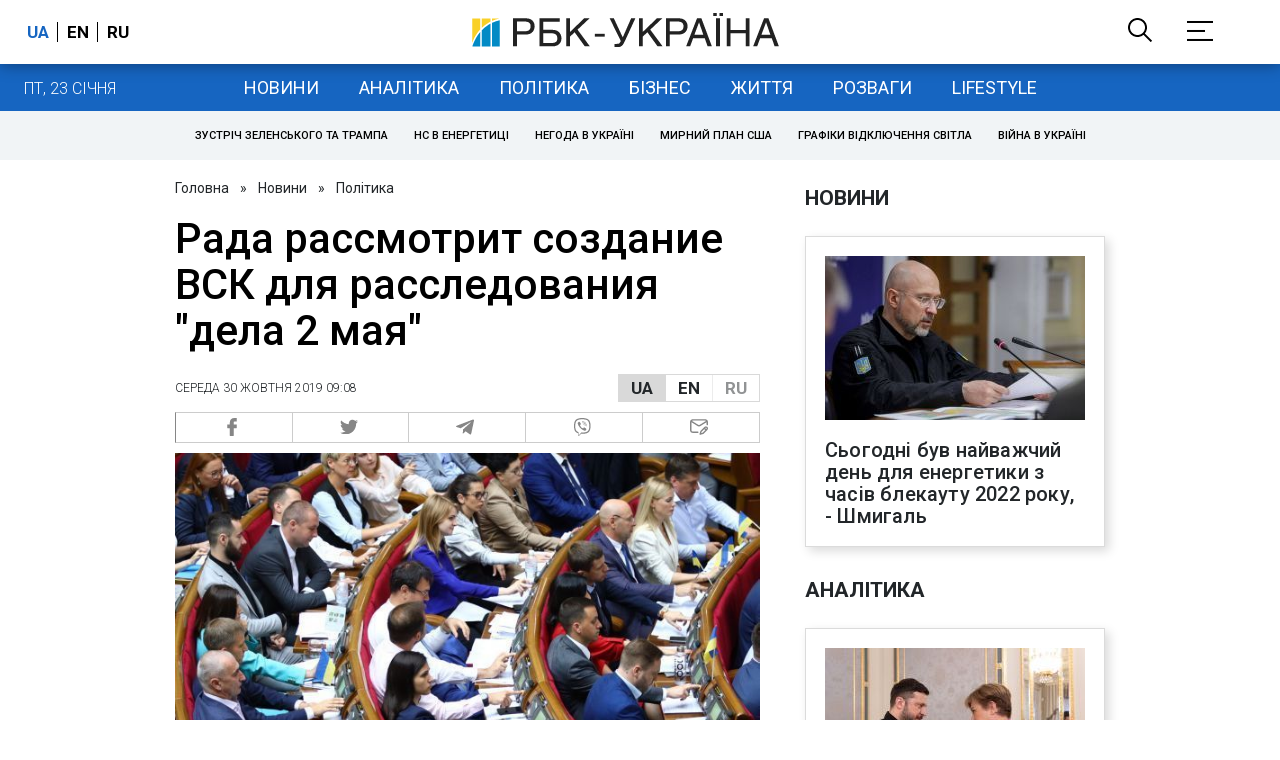

--- FILE ---
content_type: application/javascript; charset=utf-8
request_url: https://fundingchoicesmessages.google.com/f/AGSKWxWveHRtcD37biLP69Ry54PDrHdVj9DeC6WmuQs_sOpPJ8u-OfoLAydW0QYAjHqD31J5L2BU-RqnLdAtF491gaATO8PUqA6EggYhE6mWPPILmnVB6SczYhV69i2Ij91Ji5JrJnYV_Rh4bXdDVz851oBDFX-SNCHIixsHgqhKE2g32yy2bxHQ81EhoA==/_/Ads-bdl?/ad/player_/adengage6./pageear_/advertbanner2.
body_size: -1288
content:
window['b00fb7da-5e91-481a-b463-9ca4a410dd38'] = true;